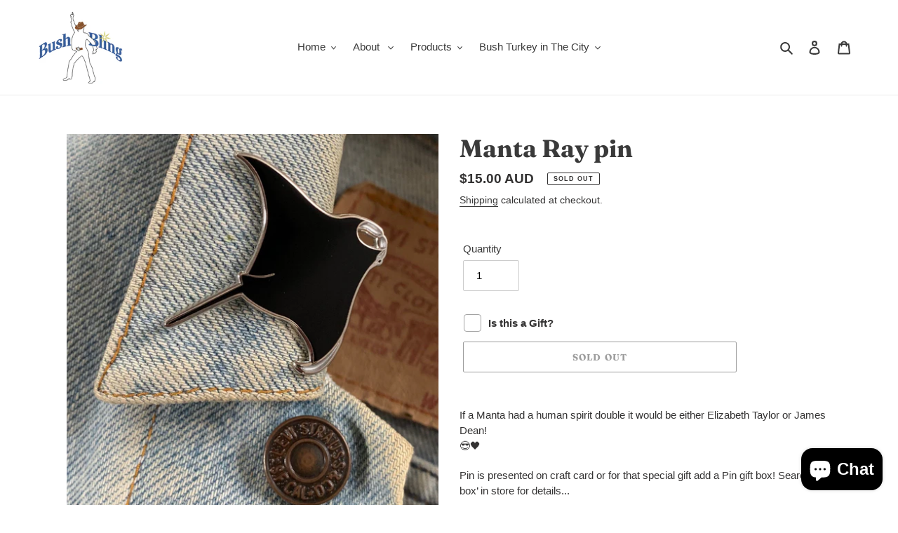

--- FILE ---
content_type: text/javascript; charset=utf-8
request_url: https://bushbling.com.au/products/wrap.js
body_size: 629
content:
{"id":8242672795805,"title":"Gift Option","handle":"wrap","description":"\u003cp\u003eAll gift items are securely packaged for delivery.\u003c\/p\u003e","published_at":"2024-05-17T16:50:50+10:00","created_at":"2024-05-17T16:45:06+10:00","vendor":"Gift","type":"Gift","tags":[],"price":500,"price_min":500,"price_max":1200,"available":true,"price_varies":true,"compare_at_price":null,"compare_at_price_min":0,"compare_at_price_max":0,"compare_at_price_varies":false,"variants":[{"id":45316092231837,"title":"Box \u0026 Message card","option1":"Box \u0026 Message card","option2":null,"option3":null,"sku":"","requires_shipping":true,"taxable":true,"featured_image":{"id":36864792592541,"product_id":8242672795805,"position":1,"created_at":"2024-05-17T17:45:32+10:00","updated_at":"2024-05-17T17:45:32+10:00","alt":null,"width":345,"height":345,"src":"https:\/\/cdn.shopify.com\/s\/files\/1\/0571\/0928\/2973\/files\/1715930942031_49ac0cb9-e20a-4dc0-9031-63cca5f2ee52.jpg?v=1715931932","variant_ids":[45316092231837]},"available":true,"name":"Gift Option - Box \u0026 Message card","public_title":"Box \u0026 Message card","options":["Box \u0026 Message card"],"price":1200,"weight":0,"compare_at_price":null,"inventory_management":null,"barcode":null,"featured_media":{"alt":null,"id":29313446019229,"position":1,"preview_image":{"aspect_ratio":1.0,"height":345,"width":345,"src":"https:\/\/cdn.shopify.com\/s\/files\/1\/0571\/0928\/2973\/files\/1715930942031_49ac0cb9-e20a-4dc0-9031-63cca5f2ee52.jpg?v=1715931932"}},"requires_selling_plan":false,"selling_plan_allocations":[]},{"id":45316092264605,"title":"Message card only","option1":"Message card only","option2":null,"option3":null,"sku":"","requires_shipping":true,"taxable":true,"featured_image":{"id":36864792625309,"product_id":8242672795805,"position":2,"created_at":"2024-05-17T17:45:32+10:00","updated_at":"2024-05-17T17:45:32+10:00","alt":null,"width":345,"height":345,"src":"https:\/\/cdn.shopify.com\/s\/files\/1\/0571\/0928\/2973\/files\/1715930954168.jpg?v=1715931932","variant_ids":[45316092264605]},"available":true,"name":"Gift Option - Message card only","public_title":"Message card only","options":["Message card only"],"price":500,"weight":0,"compare_at_price":null,"inventory_management":null,"barcode":null,"featured_media":{"alt":null,"id":29313446051997,"position":2,"preview_image":{"aspect_ratio":1.0,"height":345,"width":345,"src":"https:\/\/cdn.shopify.com\/s\/files\/1\/0571\/0928\/2973\/files\/1715930954168.jpg?v=1715931932"}},"requires_selling_plan":false,"selling_plan_allocations":[]}],"images":["\/\/cdn.shopify.com\/s\/files\/1\/0571\/0928\/2973\/files\/1715930942031_49ac0cb9-e20a-4dc0-9031-63cca5f2ee52.jpg?v=1715931932","\/\/cdn.shopify.com\/s\/files\/1\/0571\/0928\/2973\/files\/1715930954168.jpg?v=1715931932"],"featured_image":"\/\/cdn.shopify.com\/s\/files\/1\/0571\/0928\/2973\/files\/1715930942031_49ac0cb9-e20a-4dc0-9031-63cca5f2ee52.jpg?v=1715931932","options":[{"name":"Title","position":1,"values":["Box \u0026 Message card","Message card only"]}],"url":"\/products\/wrap","media":[{"alt":null,"id":29313446019229,"position":1,"preview_image":{"aspect_ratio":1.0,"height":345,"width":345,"src":"https:\/\/cdn.shopify.com\/s\/files\/1\/0571\/0928\/2973\/files\/1715930942031_49ac0cb9-e20a-4dc0-9031-63cca5f2ee52.jpg?v=1715931932"},"aspect_ratio":1.0,"height":345,"media_type":"image","src":"https:\/\/cdn.shopify.com\/s\/files\/1\/0571\/0928\/2973\/files\/1715930942031_49ac0cb9-e20a-4dc0-9031-63cca5f2ee52.jpg?v=1715931932","width":345},{"alt":null,"id":29313446051997,"position":2,"preview_image":{"aspect_ratio":1.0,"height":345,"width":345,"src":"https:\/\/cdn.shopify.com\/s\/files\/1\/0571\/0928\/2973\/files\/1715930954168.jpg?v=1715931932"},"aspect_ratio":1.0,"height":345,"media_type":"image","src":"https:\/\/cdn.shopify.com\/s\/files\/1\/0571\/0928\/2973\/files\/1715930954168.jpg?v=1715931932","width":345}],"requires_selling_plan":false,"selling_plan_groups":[]}